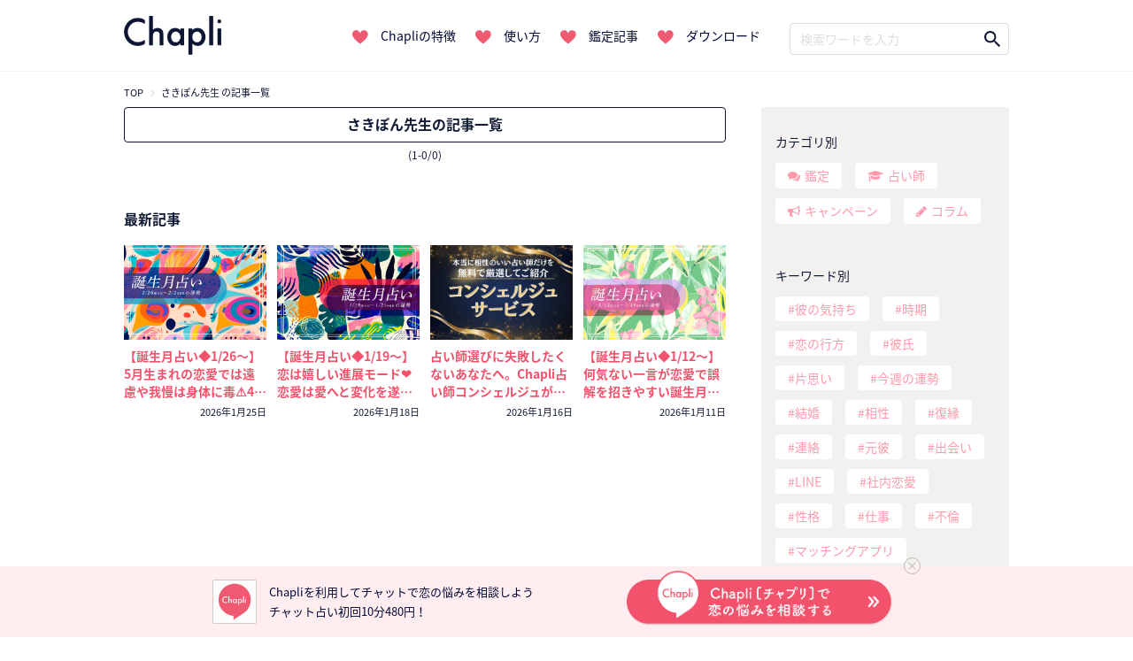

--- FILE ---
content_type: text/css
request_url: https://chapli.me/wp-content/themes/Chapli-wp/style2.css?ver=20260128
body_size: 10448
content:
@charset "UTF-8";
/*
Template:freedom_zero
Theme Name:Chapli
*/
/*--------------------------------------------------------------
# assets読み込み
--------------------------------------------------------------*/
/*! normalize.css v3.0.2 | MIT License | git.io/normalize */

.img-responsive {
  display: block;
  max-width: 100%;
  height: auto;
}

.img-circle {
  border-radius: 50%;
}

[role="button"] {
  cursor: pointer;
}

h4, .h4,
h5, .h5,
h6, .h6 {
  margin-top: 11.5px;
  margin-bottom: 11.5px;
}

h4, .h4 {
  font-size: 18px;
}

h5, .h5 {
  font-size: 14px;
}

h6, .h6 {
  font-size: 12px;
}

small,
.small {
  font-size: 85%;
}

.text-center {
  text-align: center;
}

.page-header {
  padding-bottom: 10.5px;
  margin: 23px 0 23px;
  border-bottom: 1px solid #ddd;
}

caption {
  padding-top: 8px;
  padding-bottom: 8px;
  color: #dad0cd;
  text-align: left;
}

.breadcrumb_container {
	white-space: nowrap;
	overflow-x: auto;
	-webkit-overflow-scrolling: touch;
}

.breadcrumb {
	display: flex;
    align-items: center;
	margin-top: 7px;
	font-size: 11px;
	height: 33px;
}
.breadcrumb > li {
	position: relative;
	display: inline-block;
	color: #0c1531;
}

.breadcrumb > li > a {
	color: #0c1531;
}

.breadcrumb > li + li {
	padding-left: 20px;
}
.breadcrumb > li + li:before {
	position: absolute;
	left: 8px;
	top: -4px;
	display: inline-block;
	content: "\f105";
	font-family: "FontAwesome";
	font-size: 15px;
	color: #dfdcda;
}
.breadcrumb > .active {
  color: #dad0cd;
}

@media (max-width: 1040px) {
	.breadcrumb {
		margin-top: 0;
		padding: 0 16px;
	}
}

/*--------------------------------------------------------------
## header.php
--------------------------------------------------------------*/
.site__main, .site__sub {
  background: #FFF;
  padding: 0;
  margin-bottom: 30px;
  border-radius: 4px;
}
/*--------------------------------------------------------------
## index.php
--------------------------------------------------------------*/
.bg-thumbnail a {
	display: block;
	width: 100%;
	height: 100%;
}

li.carousel_posts {
	opacity: 0;
}

.slick-initialized li.carousel_posts {
	opacity: 1.0;
}

@media screen and (max-width: 1040px) {
	.top_posts {
		width: 100%;
	}

	.top_posts .top10 {
		width: 100%;
	}

	.top_posts .others {
		display: none;
	}

	.top_posts .top10 ul {
		margin: 0;
		font-size: 0;
	}

	.top_posts .top10 ul .slick-list {
		height: 250px;
	}

	.top10 ul.top10_dots {
		width: 100%;
		margin-top: 14px;
		font-size: 0;
		text-align: center;
	}
	.top10 .top10_dots li {
		display: inline-block;
	}
	.top10 .top10_dots li + li {
		margin-left: 10px;
	}

	.top10 .top10_dots li button {
		width: 10px;
		height: 10px;
		background-color: #ffffff;
		border: solid 1px #beb8b2;
		border-radius: 50%;
		font-size: 0;
	}
	.top10 .top10_dots li.slick-active button {
		background-color:#beb8b2;
	}
	.top10 .top10_dots li button:focus {
		outline: none;
	}

	.top_posts .top10 ul li.carousel_posts:focus {
		outline: none;
	}
	.top_posts .top10 ul li.carousel_posts {
		display: inline-block;
		position: relative;
		width: 100%;
		height: 250px;
		vertical-align: top;
	}

	.top_posts .top10 ul li.carousel_posts .top_thumbnail {
		width: 100%;
		height: 250px;
	}

	.top_posts .top10 ul li.carousel_posts .top_thumbnail a {
		background: linear-gradient( to bottom, rgba(225,87,109,0) 50%,#e1576d 95%);
	}
	.top_posts .top10 ul li.carousel_posts h2 {
		position: absolute;
		padding: 16px;
		bottom: 0;
		width: 100%;
		line-height: 1.3;
		font-size: 20px;
	}
	
	.top_posts .top10 ul li.carousel_posts h2 a {
		display: -webkit-box;
		-webkit-box-orient: vertical;
		-webkit-line-clamp: 2;
		overflow: hidden;
		color: #FFFFFF;
	}

	.top_posts .top10 ul li.carousel_posts p {
		display: none;
	}

	.top_posts .top10 ul li.carousel_posts span {
		display: block;
		text-align: left;
		font-size: 14px;
		line-height: 1.5;
		position: absolute;
		bottom: 73px;
		color: #FFFFFF;
		left: 16px;
	}
}
@media screen and (min-width: 1041px) {
.articlelist {
	width: 100%;
	height: 60px;
	line-height: 60px;
	margin: 0;
	font-size: 16px;
	font-weight: bold;
}

.blog .breadcrumb_container {
	position: absolute;
	left:0;
	right:0;
}

.top_posts {
	display: flex;
	justify-content: center;
	align-items: center;
	width: 100%;
	max-height: 500px;
	background: linear-gradient( to bottom, rgba(242,241,239,0),#f2f1ef 380px), url(assets/images/bg_01.jpg) top left / cover; height: 792px;
}

.top_posts .top10,.others {
	height: 418px;
	padding: 16px;
	background: #FFFFFF;
	border-radius: 4px;
}

.top_posts .top10 + .others {
	margin-left: 40px;
}

.top_posts .top10 {
	width: 680px;
	padding-right: 0;
}

.top_posts .top10 ul {
	margin: 0;
	font-size: 0;
}

.top_posts .top10 ul .slick-list {
	height: 396px;
}

.top10 ul.top10_dots {
	width: 82px;
	position: absolute;
	bottom: 0;
	left: 0;
	right: 0;
	margin: 16px auto;
	font-size: 0;
}
.top10 .top10_dots li {
	display: inline-block;
}
.top10 .top10_dots li + li {
	margin-left: 9px;
}

.top10 .top10_dots li:nth-child(2n) {
	display: none;
}

.top10 .top10_dots li button {
	width: 9px;
	height: 9px;
	background-color: #ffffff;
	border: solid 1px #beb8b2;
	border-radius: 50%;
	font-size: 0;
}
.top10 .top10_dots li.slick-active button {
	background-color:#beb8b2;
}
.top10 .top10_dots li button:focus {
	outline: none;
}

.top_posts .top10 ul li.carousel_posts:focus {
	outline: none;
}
.top_posts .top10 ul li.carousel_posts {
	display: inline-block;
	width: 315px;
	height: 396px;
	margin-right: 18px;
	vertical-align: top;
}

.top_posts .top10 ul li.carousel_posts .top_thumbnail {
	width: 100%;
	height: 210px;
}

.top_posts .top10 ul li.carousel_posts h2 {
	height: 46px;
	margin-top: 14px;
	font-size: 20px;
	line-height: 26px;
    vertical-align: top;
}

.top_posts .top10 ul li.carousel_posts h2 a {
	display: -webkit-box;
	-webkit-box-orient: vertical;
	-webkit-line-clamp: 2;
	overflow: hidden;
}

.top_posts .top10 ul li.carousel_posts p {
	overflow: hidden;
	height: 42px;
	margin: 10px 0 8px;
	    padding: 0;
	font-size: 14px;
	line-height: 1.5;
}

.top_posts .top10 ul li.carousel_posts span {
	display: block;
	width: 100%;
	text-align: right;
	font-size: 14px;
	line-height: 1.5;
}

.top_posts .others {
	width: 280px;
	position: relative;
	padding: 0 16px;
}
	
.top_posts .others div.articlelist {
	height: 50px;
	line-height: 50px;
}
.top_posts .others ul {
	height: 318px;
	margin: 0;
	font-size: 0;
}

.top_posts .others ul li {
	display: inline-block;
	position: relative;
	width: 100%;
	height: 70px;
}

.top_posts .others ul li .top_thumbnail {
	float: left;
	width: 70px;
	height: 70px;
	margin-right: 12px;
}

.top_posts .others ul li h2 {
	float: left;
	width: calc(100% - 84px);
	margin-bottom: 9px;
	line-height: 1.4;
	font-size: 13px;
	font-weight: normal;
}

.top_posts .others ul li h2 a {
	display: -webkit-box;
    -webkit-box-orient: vertical;
    -webkit-line-clamp: 3;
    overflow: hidden;
}

.top_posts .others ul li p {
	display: none;
}
.top_posts .others ul li span {
	display: block;
	position: absolute;
	right: 0;
	bottom: 0;
	font-size: 10px;
}

.top_posts .others ul li + li {
	margin-top: 12px;
}

.top_posts .others a.see_more {
	line-height: 1.0;
	position: absolute;
	right: 16px;
	bottom: 20px;
}

.top_posts .others a.see_more:after {
	content: "\f105";
	font-family: "FontAwesome";
}
}
/*--------------------------------------------------------------
## page.php, archive
--------------------------------------------------------------*/
.page .section__header, .archive .section__header , .search .page-header {
  text-align: center;
  margin-bottom: 35px;
}
.search .page-header {
  margin-top: 0;
}
.page .section__header h1, .archive .section__header h1 , .search .page-header h1 {
	width: 100%;
	height: 40px;
	margin: 0;
	border-radius: 4px;
	border: solid 1px #0c1531;
	line-height: 37px;
	font-size: 16px;
}
.page .section__header span, .archive .section__header span, .search .page-header span {
	display: block;
	margin-top: 8px;
	font-size: 12px;
	line-height: 1.1;
	font-weight: normal;
}

ul.postlist_pages {
	margin: 40px auto 0;
	text-align: center;
}

ul.postlist_pages li {
	display: inline-block;
	text-align: center;
}
ul.postlist_pages li a, span.current {
	display: inline-block;
	width: 30px;
	height: 38px;
	line-height: 35px;
	border-radius: 4px;
	background-color: #ffffff;
	border: solid 1px #121b36;
	text-decoration: none;
	color: #202847;
}
	ul.postlist_pages li a:hover {
	background-color: #121b36;
	color: #FFFFFF;
}

ul.postlist_pages li span.current {
	background-color: #121b36;
	color: #FFFFFF;
}

ul.postlist_pages li + li {
	margin-left: 8px;
}

ul.postlist_teller {
	font-size: 0;
}

ul.postlist_teller > li {
	width: 100%;
	padding: 0 0 20px; 
	border-bottom: 1px solid #f2f1ef;
}

ul.postlist_teller > li + li {
	margin-top: 20px;
}

ul.postlist_teller > li:first-child {
	border-top: none;
}

ul.postlist_teller > li .list_teller_icon {
	display: inline-block;
	height: 100px;
	width: 100px;
	margin-right: 16px;
	border-radius: 50px;
}


ul.postlist_teller > li .list_teller_info {
	display: inline-block;
	width: calc( 100% - 116px ); 
	vertical-align: top;
}

ul.postlist_teller li .list_teller_info h2 {
	font-size: 18px;
}

ul.postlist_teller > li .list_teller_info p {
	line-height: 1.3;
	font-size: 14px;
	color: #0c1531;
	margin: 4px 0 8px
}

ul.divination {
	font-size: 0;
	margin-bottom: 6px;
}

ul.divination li {
	display: inline-block;
	height: 20px;
	border: solid 0.5px #f09eab;
	border-radius: 4px;
	margin: 0 4px 4px 0;
	font-size: 12px;
}

ul.divination li a {
	display: block;
	width: 100%;
	height: 100%;
	padding: 0 9px;
	line-height: 18px;
	color: #f09eab;
}

ul.list_counsellors_tag {
	font-size: 0;
	width: calc( 100% - 116px );
	margin: 0 0 0 auto;
}

ul.list_counsellors_tag > li {
	display: inline-block;
	width: calc( (100% - 12px) /3 );
	height: 24px;
	border-radius: 4px;
	background-color: #f09eab;
	line-height: 24px;
	vertical-align: middle;
	text-align: center;
	font-size: 12px;
	color: #ffffff;
}

ul.list_counsellors_tag > li + li {
	margin-left: 6px;
}


@media screen and (max-width: 1040px) {
	.page .section__header, .archive .section__header , .search .page-header {
	  text-align: center;
	  margin: 0 0 20px;
	}
	ul.postlist_pages {
		margin: 28px auto 43px;
	}
	ul.postlist_teller > li .list_teller_icon {
		margin-bottom: 18px;
	}
	ul.list_counsellors_tag {
		width: 100%;
	}
	ul.list_counsellors_tag > li {
		width: calc( (100% - 16px) /3 );
	}
	ul.list_counsellors_tag > li + li {
		margin-left: 8px;
	}
}

/*NEWSアーカイブ*/
.news_archive #main {
	margin-bottom: 0;
}
.archive .news_archive .section__header {
	margin-bottom: 0;
}
.archive .news_archive .section__header h1 {
	background-color: #dfdcda;
	border: none;
    font-family: "futura-pt";
    font-weight: normal;
    font-size: 20px;
	line-height: 40px;
}
.news_archive ul.news_list {
	padding: 0;
}
.news_archive ul.postlist_pages {
	margin: 0;
	padding: 20px;
	border-top: solid 1px #f1f0ef;
}

@media screen and (max-width: 1040px) {
.news_archive ul.postlist_pages {
	padding: 33.5px 0 0;
}
}

/*--------------------------------------------------------------
## page-onecolumn.php
--------------------------------------------------------------*/
.page-template-page-onecolumn #page {
	background: #f2f1ef;
}

.page-template-page-onecolumn #primary {
	float: none;
	width: 1000px;
	margin: 0 auto 61px;
	padding: 32px 60px 60px;
	border-radius: 4px;
	background: #FFFFFF;
}

.page-template-page-onecolumn #primary h1.entry__title {
	font-size: 20px;
	text-align: center;
	margin-bottom: 32px;
}
.page-template-page-onecolumn #primary .entry__content {
	color: #131b37;
	line-height: 24px;
}

span.tos_section {
	display: block;
	margin-bottom: 11px;
	font-weight: bold;
}

div + span.tos_section {
	margin-top: 32px;
}

@media screen and (max-width: 1040px) {
	.page-template-page-onecolumn #primary {
		width: calc( 100% - 32px );
		margin: 0 auto 16px;
		padding: 30px 20px;
	}
	
}

/*--------------------------------------------------------------
## column parts
--------------------------------------------------------------*/
li.list_item {
	display: inline-block;
	margin: 0 12px 11px 0;
	border-radius: 4px;
	background-color: #ffffff;
}
li.list_item a {
	display: block;
	width: 100%;
	height: 100%;
	padding: 0 14px;
	line-height: 28px;
	color: #ff9aab;
}
ul.post_type_list li.list_item a:before {
	font-family: "FontAwesome";
	margin-right: 5px;
}
li.list_item a.session:before {
	content: "\f086";
}
li.list_item a.fortune_tellers:before {
	content: "\f19d";
}
li.list_item a.campaign:before {
	content: "\f0a1";
}
li.list_item a.column:before {
	content: "\f040";
}

ul.pop_tags li.list_item a:before {
	content: "#";
}
.tag_page li.list_item {
	background-color: #ff9aab;
}
.tag_page li.list_item a {
	color: #ffffff;
}
@media screen and (min-width: 1041px) {
	#primary {
		float: left;
		width: 	680px;
		padding-bottom: 57px;
	}
	.blog #primary {
		margin-top: 16px;
	}
	.blog #secondary {
		margin-top: 40px;
	}
	.single #primary {

	}
	
	.entry__content {
		color: #0c1531;
	}
	
	#primary.archive_content {
		padding-bottom: 80px;
	}
	#secondary {
		float: left;
		width: 280px;
		margin: 0 0 60px 40px;
		padding: 32px 16px;
		background: #f2f1ef;
	}
	
	#primary ul.postlist_large {
	margin: 0;
	font-size: 0;
}

	ul.postlist_large li {
		position: relative;
		width: 100%;
		height: 110px;
	}

	ul.postlist_large li .top_thumbnail {
		float: left;
		width: 165px;
		height: 110px;
		margin-right: 13px;
	}

	ul.postlist_large li h2 {
		float: left;
		width: calc(100% - 178px);
		line-height: 1.4;
		margin-bottom: 6px;
		font-size: 18px;
		font-weight: bold;
	}

	ul.postlist_large li p {
		display: -webkit-box;
		-webkit-box-orient: vertical;
		-webkit-line-clamp: 2;
		overflow: hidden;
		float: left;
		width: calc(100% - 178px);
		line-height: 1.4;
		font-size: 13px;
	}
	ul.postlist_large li span {
		display: block;
		position: absolute;
		right: 0;
		bottom: 0;
		line-height: 1;
		font-size: 14px;
		color: #202847;
	}

	ul.postlist_large li + li {
		margin-top: 24px;
	}
	
	#primary ul.postlist_wide {
	margin: 0;
	font-size: 0;
}

	ul.postlist_wide li {
		position: relative;
		width: 100%;
		height: 110px;
	}

	ul.postlist_wide li .top_thumbnail {
		float: left;
		width: 165px;
		height: 110px;
		margin-right: 13px;
	}

	ul.postlist_wide li h2 {
		float: left;
		width: calc(100% - 178px);
		line-height: 1.44;
		margin-bottom: 4px;
		font-size: 18px;
		font-weight: bold;
	}

	ul.postlist_wide li p {
		display: -webkit-box;
		-webkit-box-orient: vertical;
		-webkit-line-clamp: 2;
		overflow: hidden;
		float: left;
		width: calc(100% - 178px);
		font-size: 13px;
		line-height: 1.4;
	}
	ul.postlist_wide li span {
		display: block;
		position: absolute;
		right: 0;
		bottom: 0;
		line-height: 1;
		font-size: 14px;
		color: #202847;
	}

	ul.postlist_wide li + li {
		margin-top: 24px;
	}
	
	ul.postlist_square {
		font-size: 0;
	}
	
	ul.postlist_square li {
		display: inline-block;
		position: relative;
		width: calc((100% - 36px ) / 4);
		height: 198px;
		vertical-align: top;
	}
	
	ul.postlist_square li + li {
		margin-left: 12px;
	}
	
	ul.postlist_square li .top_thumbnail {
		width: 100%;
		height: 107px;
	}
	
	ul.postlist_square li h2 {
		display: -webkit-box;
		-webkit-box-orient: vertical;
		-webkit-line-clamp: 3;
		overflow: hidden;
		margin-top: 8px;
		line-height: 1.43;
		font-size: 14px;
		color: #f3526c;
	}
	
	ul.postlist_square li p {
		display: none;
	}
	
	ul.postlist_square li span {
		display: block;
		position: absolute;
		bottom: 0;
		right: 0;
		font-size: 11px;
	}
	
	#primary .article_see_more {
		width: 400px;
		height: 50px;
		border-radius: 25px; 
		background-color: #f3526c;
		box-shadow: 1.5px 2.6px 0 0 #ce354e;
		margin: 35px auto 10px;
		text-align: center;
	}
	#primary .article_see_more a {
		display: block;
		border-radius: 25px;
		line-height: 50px;
		font-size: 16px;
		color: #fcfcfc;
	}
	
	div.widget-title {
		margin: 0;
		font-size: 14px;
		font-weight: normal;
		margin-bottom: 16px;
		line-height: 1.1;
	}
	
	.widget {
		margin-bottom: 40px;
	}
}
	ul.osusume_teller_widget {
		font-size: 0;
		margin-bottom: 20px;
	}
	
	ul.osusume_teller_widget > li + li {
		margin-top: 12px;
	}
	.osusume_teller_mobile_widget ul.osusume_teller_widget > li + li {
		margin-top: 14px;
	}
	ul.osusume_teller_widget > li > a {
		display: inline-block;
		width: 72px;
		height: 72px;
		margin-right: 10px;
		vertical-align: top;
	}
	.osusume_teller_mobile_widget ul.osusume_teller_widget > li > a {
		width: 90px;
		height: 90px;
		margin-right: 12px;
	}

	ul.osusume_teller_widget li .list_teller_icon {
		display: inline-block;
		width: 72px;
		height: 72px;
		border-radius:36px;
		border: solid 1px #e9e7e5;
	}

	.osusume_teller_mobile_widget ul.osusume_teller_widget li .list_teller_icon {
		width: 90px;
		height: 90px;
		border-radius:45px;
		margin-right: 12px;
	}

	ul.osusume_teller_widget li .list_teller_info {
		display: inline-block;
		width: calc(100% - 82px);
	}
	.osusume_teller_mobile_widget ul.osusume_teller_widget li .list_teller_info {
		width: calc(100% - 102px);
	}
	ul.osusume_teller_widget li .list_teller_info h2 {
		font-size: 14px;
		margin-bottom: 7px;
	}
	.osusume_teller_mobile_widget ul.osusume_teller_widget li .list_teller_info h2 {
		font-size: 16px;
		margin-bottom: 12px;
	}
	ul.osusume_teller_widget li .list_teller_info p {
		display: none;
	}
	ul.osusume_teller_widget li .list_counsellors_tag {
		display: none;
	}
	.osusume_teller_mobile_widget ul.divination li {
		margin: 0 8px 8px 0;
	}
	a.widget_seemore {
		display: block;
		text-align: right;
		font-size: 12px;
		vertical-align: middle;
		line-height: 12px;

	}
	a.widget_seemore:after {
		content: "\f105";
		font-family: "FontAwesome";
		margin-left: 5px;
		font-size: 18px;
		vertical-align: middle;
		line-height: 11px;
	}

	.osusume_teller_mobile_widget {
		margin: -45px -20px;
		padding: 28px 16px;
		background: #FFFFFF;
}
@media screen and (max-width: 1040px) {
	a.widget_seemore {
		line-height: 50px;
		font-size: 16px;
		font-weight: 500;
		color: #fcfcfc;
		width: 250px;
		height: 50px;
		border-radius: 25px;
		background-color: #f3526c;
		box-shadow: 1.5px 2.6px 0 0 #ce354e;
		margin: 24px auto 7px;
		text-align: center;
	}
	a.widget_seemore:after {
		content: "";
	}
}
/*--------------------------------------------------------------
## 占い師詳細ページ
--------------------------------------------------------------*/
.teller_caption {
	margin-top: -20px;
	position: relative;
	padding: 32px 16px;
	background: #ffedf0;
	text-align: center;
}

.teller_caption_wrapper {
	padding: 40px 32px;
	background: #ffffff;
	border-radius: 4px;
	text-align: left;
}
.teller_caption_wrapper:before {
	display: flex;
	justify-content: center;
	align-items: center;
	position: absolute;
	width: 41px;
	height: 41px;
	margin: 0 auto;
	top: 13px;
	left: 0;
	right: 0;
	font-family: "FontAwesome";
	content: "\f2b7";
	font-size: 20px;
	color: #FFFFFF;
	background: #ff9aab;
	border-radius: 20.5px;
}

.teller_caption h2 {
	font-size: 14px;
	color: #131b37;
	text-align: center;
}
.teller_caption h2 + p {
	margin-bottom: 21px;
}
.teller_caption p {
	display: inline;
	font-size: 13px;
	color: #131b37;
	line-height: 24px;
	border-bottom: 1px solid #ffe6eb;
}
.teller_caption p:after {
	display: block;
	content: "";
	width: 100%;
	height: 16px;
}

.teller_caption p.link {
	display: block;
	position: relative;
	padding-left: 18px;
	border: none;
	margin-bottom: 4px;
	line-height: 1.5;
}
.teller_caption p.link:after {
	display: none;
}
.teller_caption p.link:before {
	display: inline-block;
	position: absolute;
	top: 6px;
	left: 0;
	vertical-align: middle;
	content: "";
	width: 7px;
	height: 7px;
	border-radius: 50%;
	margin-right: 7px;
	background: #ff9aab;
}
#primary .teller_caption .article_see_more {
	display: inline-block;
	position: relative;
	width: 100%;
    max-width: 375px;
	margin: 29px auto 8px;
}

.single-fortune_tellers .article_see_more {
	width: 100%;
	max-width: 375px;
}

.PC_DL_buttons {
	margin-top: 30px;
}

.PC_DL_buttons h2 {
	font-size: 16px;
	line-height: 2;
	color: #f3526c;
}

.PC_DL_buttons ul li {
	display: inline-block;
}
.PC_DL_buttons ul li + li {
	margin-left: 10px;
}
.PC_DL_buttons ul li img {
	width: 212px;
}

.teller_caption .article_see_more a {
	padding: 0 32px 0 50px;
	display: flex;
	line-height: 18px;
	height: 50px;
	align-items: center;
	justify-content: center;
}

.teller_caption .article_see_more a:before {
	display: block;
	position: absolute;
	top: -16px;
	left: 10px;
	content: "";
	width: 45px;
	height: 50px;
	background: url(assets/images/btn-icon-chapli.png) center center / cover no-repeat;
}

.ft_thanks {
	padding: 24px 16px 30px;
	background: #ffdadf;
}

.ft_thanks > h2 {
	font-size: 14px;
	text-align: center;
}

.ft_thanks > span {
	display: inline-block;
	width: 100%;
	font-size: 12px;
	text-align: center;
}

.thanks_wrapper {
	transition: 0.5s;
	overflow: hidden;
	padding-top: 32px;
	position: relative;
}

.round_white_wrapper {
	position: relative;
	padding: 25px 14px 20px;
	background: #ffffff;
	border-radius: 4px;
}

.round_white_wrapper + .round_white_wrapper {
	margin-top: 28px;
}

.round_white_wrapper::before {
	position: absolute;
	top: -20px;
	left: 0;
    right: 0;
    margin: 0 auto;
	display: block;
	width: 40px;
	height: 40px;
	border: 1px solid #ff9aab;
	border-radius: 20px;
 	background: #ffffff;
	content: "\f004";
	font-family: "FontAwesome";
	font-size: 20px;
	color: #ff9aab;
	text-align: center;
	line-height: 40px;
}

.thanks_see_more {
	position: absolute;
	margin: 0 auto;
	left: 0;
	right: 0;
	bottom: 0;
	height: 72px;
	background: -webkit-linear-gradient(rgba(255,218,223,0) 10px, rgba(255,218,223,1) 40px, rgba(255,218,223,1) 100%);
	background: -o-linear-gradient(rgba(255,218,223,0) 10px, rgba(255,218,223,1) 40px, rgba(255,218,223,1) 100%);
	background: linear-gradient(rgba(255,218,223,0) 10px, rgba(255,218,223,1) 40px, rgba(255,218,223,1) 100%);
	z-index: 10;
	text-align: center;
}

.thanks_see_more a {
	position: absolute;
	margin: 0 auto;
	left: 0;
	right: 0;
	bottom: 0;
	display: inline-block;
	padding: 0 26px;
	width: 135px;
	height: 32px;
	font-size: 13px;
	border: 1px solid #f3526c;
	border-radius: 16px;
	line-height: 28px;
	cursor: pointer;
	cursor: hand;
}


@media screen and (min-width: 1041px) {
	#primary .teller_caption .article_see_more {
		display: none;
	}
}

@media screen and (max-width: 1040px) {
	.teller_caption {
		margin: 0 -16px 25px;
	}
	.PC_DL_buttons {
		display: none;
	}
	.ft_thanks {
		margin: -25px -16px 33px;
		padding: 26px 16px 40px;
	}
	.ft_thanks > span {
		margin-top: 12px;
		padding: 0 30px;
		text-align: left;
	}
	.round_white_wrapper .sb-type-ln-flat {
		padding-left: 2px;
	}
}

@media screen and (max-width: 1040px) {
	#primary {
		width: 	100%;
		padding: 16px;
	}
	#secondary {
		width: 100%;
		padding: 32px 20px;
		background: #f2f1ef;
	}
	.articlelist {
		margin: 13px 0;
		line-height: 1.0;
		font-size: 16px;
		font-weight: bold;
	}
	#primary ul.postlist_large {
	margin: 0;
	font-size: 0;
}	
	#primary.archive_content, .search #primary {
	padding: 0 16px 60px 16px;
	}
	#primary.single {
		padding-bottom: 55px;
	}
	.single-fortune_tellers #primary {
		padding-top: 0;
	}

	ul.postlist_large li {
		vertical-align: top;
		display: inline-block;
		position: relative;
		width: calc( ( 100% - 13px ) / 2 ) ;
		height: 168px;
		margin-bottom: 34px;
	}
	
	ul.postlist_large li:nth-child(2n) {
		margin-left: 13px;
	}

	ul.postlist_large li .top_thumbnail {
		width: 100%;
		height: 100px;
		margin-bottom: 8px;
	}

	ul.postlist_large li h2 {
		width: 100%;
		height: 60px;
		line-height: 1.31;
		font-size: 16px;
		font-weight: bold;
	}
	ul.postlist_large li h2 a {
		display: -webkit-box;
		-webkit-box-orient: vertical;
		-webkit-line-clamp: 3;
		overflow: hidden;
	}

	ul.postlist_large li p {
		display: none;
	}
	ul.postlist_large li span {
		display: block;
		position: absolute;
		right: 5px;
		bottom: -23px;
		font-size: 11px;
		color: #202847;
	}
	#primary ul.postlist_wide {
	margin: 0;
	font-size: 0;
}

	ul.postlist_wide li {
		display: inline-block;
		position: relative;
		width: 100% ;
		height: 80px;
		margin-bottom: 12px;
	}

	ul.postlist_wide li .top_thumbnail {
		float: left;
		width: 120px;
		height: 100%;
		margin-right: 12.5px;
	}

	ul.postlist_wide li h2 {
		display: -webkit-box;
		-webkit-box-orient: vertical;
		-webkit-line-clamp: 3;
		margin: 0;
		overflow: hidden;
		height: 60px;
		line-height: 1.43;
		font-size: 14px;
		font-weight: bold;
	}

	ul.postlist_wide li p {
		display: none;
	}
	ul.postlist_wide li span {
		display: block;
		position: absolute;
		right: 0;
		bottom: 0;
		font-size: 11px;
		color: #202847;
	}
	
	ul.postlist_square {
		font-size: 0;
	}
	
	ul.postlist_square li {
		display: inline-block;
		position: relative;
		width: calc((100% - 13px ) / 2);
		height: 185px;
		margin-bottom: 15px;
		vertical-align: top;
	}
	
	ul.postlist_square li:nth-child(2n) {
		margin-left: 13px;
	}
	
	ul.postlist_square li .top_thumbnail {
		width: 100%;
		height: 100px;
	}
	
	ul.postlist_square li h2 {
		margin-top: 8px;
		line-height: 1.36;
		font-size: 14px;
		color: #f3526c;
	}
	
	ul.postlist_square li h2 a {
		display: -webkit-box;
		-webkit-box-orient: vertical;
		-webkit-line-clamp: 3;
		overflow: hidden;
	}
	ul.postlist_square li p {
		display: none;
	}
	
	ul.postlist_square li span {
		display: block;
		position: absolute;
		bottom: 0;
		right: 0;
		font-size: 11px;
	}
	
	.article_see_more + .articlelist {
		margin-top: 42.5px;
	}
	div.widget-title {
		margin: 0 0 15px;
		line-height: 1.0;
		font-size: 16px;
		font-weight: normal;
	}
	.widget {
		margin-bottom: 24px;
	}
	li.list_item {
		display: inline-block;
		margin: 0 12px 12px 0;
		border-radius: 4px;
		background-color: #ffffff;
	}
	li.list_item a {
		display: block;
		width: 100%;
		height: 100%;
		padding: 0 14px;
		line-height: 32px;
		color: #ff9aab;
		font-size: 14px;
	}
	ul.post_type_list li.list_item a:before {
		font-family: "FontAwesome";
		margin-right: 5px;
	}
	li.list_item a.session:before {
		content: "\f086";
	}
	li.list_item a.fortune_tellers:before {
		content: "\f19d";
	}
	li.list_item a.campaign:before {
		content: "\f0a1";
	}
	li.list_item a.column:before {
		content: "\f040";
	}
	ul.pop_tags li.list_item a:before {
		content: "#";
	}
}

/*--------------------------------------------------------------
## single.php
--------------------------------------------------------------*/
.single {
  /*--------------------------------
  kanren.php
  ---------------------------------*/
  /*--------------------------------
  prev-next.php
  ---------------------------------*/
}
.single .eye_catch {
	width: 100%;
	height: 250px;
	margin-bottom: 18px;
}

#post_info {
	position: relative;
	width: 100%;
	height: 30px;
}

span.post_type_label {
	display: inline-block;
	height: 30px;
	padding: 0 10px;
	border-radius: 4px;
	background-color: #ffbcc7;
}

span.post_type_label a {
	display: block;
	width: 100%;
	height: 100%;
	font-size: 13px;
	color: #FFFFFF;
	vertical-align: middle;
    line-height: 30px;
}

span.post_type_label a:before {
	font-family: "FontAwesome";
    margin-right: 5px;
}
span.post_type_label.session a:before {
	content: "\f086";
}

span.publish_date {
	position: absolute;
	right: 0;
	line-height: 30px;
}

.single .entry__header .entry__title {
	font-size: 22px;
	font-weight: bold;
	margin: 21px 0 15px;
}

ul.tax_label {
	font-size: 0;
}

ul.tax_label li {
	display: inline-block;
	height: 25px;
	padding: 0 10px;
	font-size: 12px;
	border: solid 0.5px #ffbcc7;
	border-radius: 4px;
	margin: 0 8px 8px 0;
}

ul.tax_label li a {
	display: block;
	width: 100%;
	height: 25px;
	line-height: 23px;
	vertical-align: middle;
	color: #ff9aab;
}

ul.tax_label li a:before {
	content: "\f02b";
	font-family: "FontAwesome";
	margin-right: 6px;
}

.teller_profile {
	display: flex;
	justify-content: center;
	align-items: center;
	flex-wrap: wrap;
	margin-bottom: 20px;
	background-image: url("assets/images/profilebg.png");
	background-size:cover;
	width:100%;
	padding: 12px;
}

.teller_profile > a > img {
	width: 170px;
	height: 170px;
	border: solid 1px #e9e7e5;
	border-radius: 85px;
	margin-right: 56px;
}

.teller_profile .bio {
	text-align: center;
	max-width: calc(100% - 400px);
}
.teller_profile .bio h2, .teller_profile .bio h1 {
	margin-bottom: 16px;
	font-size: 18px;
}
.teller_profile .bio p {
	margin-bottom: 17px;
	color: #0c1531;
}

.single .entry__content > h2 {
	position: relative;
	font-size: 18px;
	padding-left: 18px;
	margin: 28px 0;
	vertical-align: middle;
	line-height: 26px;
}
.single .entry__content > h2:before {
	position: absolute;
	left: 0;
	display: inline-block;
	content: "";
	width: 6px;
	height: 100%;
	border-radius: 3px;
	background: #0c1531;
}

.single .entry__content h2.session_end {
	margin-bottom: 100px;
	padding-left: 26px;
}
.single .entry__content h2.session_end:before {
	content: "\f086";
	font-family: "FontAwesome";
	color: #ffbcc7;
	background: none;
}
.single .entry__content h2.session_end:after{
	display: block;
    position: absolute;
	top: 36px;
    left: 0;
    content: "";
    background: url(assets/images/session_end.png) center center / 210px no-repeat;
    width: 100%;
    height: 86px;
}

.single .entry__content h2.thanks {
	margin-bottom: 65px;
	padding-left: 26px;
}
.single .entry__content h2.thanks:before {
	content: "\f004";
	font-family: "FontAwesome";
	color: #ffbcc7;
	background: none;
}
.single .entry__content h2.thanks:after {
	display: block;
    position: absolute;
	top: 36px;
    left: 0;
    content: "";
    background: url(assets/images/thanks.png) center center / 320px no-repeat;
    width: 100%;
    height: 50px;
}

.single .entry__content h2.thanks + .sb-margin .sb-type-ln-flat:first-child .sb-speech-bubble:before, .round_white_wrapper .sb-type-ln-flat:first-child .sb-speech-bubble:before {
	position: absolute;
	top: -13px;
	left: -4px;
	transform: rotate(-15deg);
	content: "thanks!";
	font-weight: bold;
	color: #121b36;
}

.single .entry__content h2.message {
	margin-bottom: 25px;
	padding-left: 26px;
}

.single .entry__content h2.message:before {
	content: "\f0e0";
	font-family: "FontAwesome";
	color: #FFBCC7;
	background: none;
}

.message-box {
	background: #FFFFCC;
	border: 4px double #F7CED5;
	box-shadow: 0 0 0 10px #FFFFCC;
	padding: 20px;
}

.message-img {
	display: flex;
	justify-content: center;
	font-weight: bold;
}

.message-img img {
	padding: 0 20px 20px 0;
}

p.privacy {
	margin-top: 24px;
	font-size: 12px;
	text-align: right;
	line-height: 1.3;
}
p.point_border{
  padding-left: 1.5em;
  border-left: 1px solid #233870;
  margin-left: 1em;
}

.single .entry__content h2 small {
  color: #fff;
}
.single .entry__content > h3 {
	position: relative;
	font-size: 16px;
	padding-left: 12px;
	margin: 28px 0;
	vertical-align: middle;
}

.single .entry__content > h3:before {
	position: absolute;
	left: 0;
	display: inline-block;
	content: "";
	width: 4px;
	height: 100%;
	border-radius: 2px;
	background: #0c1531;
}

.single .entry__content h4 {
  border-bottom: 2px solid #000936;
  padding-bottom: 10px;
  display: inline-block;
  margin: 20px 0;
}
.single .site__main img {
  max-width: 100%;
  height: auto;
}
.single .entry__meta .label {
	display:table-cell;
}
	
.single .form-submit input {
  display: inline-block;
  margin-bottom: 0;
  font-weight: normal;
  text-align: center;
  vertical-align: middle;
  touch-action: manipulation;
  cursor: pointer;
  background-image: none;
  border: 1px solid transparent;
  white-space: nowrap;
  padding: 10px 14px;
  font-size: 13px;
  line-height: 1.7;
  border-radius: 4px;
  -webkit-user-select: none;
  color: #fff;
  background-color: #000936;
  border-color: #000936;
}
.single .related__article {
  margin: 1.8em 0;
}
.single .related__article .inbox {
  padding-left: 25%;
}
.single .related__article p.ttl {
  margin: 0 0 0.1em;
  font-size: 1em;
  font-weight: bold;
}
.single .related__article .ttl:before {
  content: '関連記事';
  font-size: 0.7em;
  font-weight: bold;
  color: #fff;
  background: #000936;
  width: 5em;
  display: inline-block;
  padding: 0.2em;
  position: relative;
  top: -2px;
  text-align: center;
  margin-right: 0.5em;
  -webkit-border-radius: 2px;
  -moz-border-radius: 2px;
  border-radius: 2px;
}
.single .related__article .date {
  font-size: 0.8em;
}
.single .related__article .thum {
  width: 22%;
  float: left;
}
.single .related__article .thum img {
  width: 100%;
  margin-bottom: 0;
}
.single .related__article a {
  color: #333;
  background: #FFF;
  border: 1px solid #eee;
  box-shadow: 1px 1px 0 #efefef;
  text-decoration: none;
  display: block;
  padding: 0.9em;
}
.single .related__article a:hover {
  color: #fff;
  background: #56a764;
}
.single #prev_next {
  width: 100%;
  margin: 36px 0 24px;
  padding: 0;
  display: table;
}
.single #prev_next #prev, .single #prev_next #next {
  width: 50%;
  padding: 30px 10px 10px;
  display: table-cell;
  position: relative;
  text-decoration: none;
  background: #FFF;
}
.single #prev_next #prev p, .single #prev_next #next p {
  font-size: 90%;
  line-height: 1.5;
}
.single #prev_next #prev:hover, .single #prev_next #next:hover {
  background-color: rgba(238, 238, 238, 0.7);
}
.single #prev_next #prev {
  border-right: #ccc 1px solid;
}
.single #prev_next #prev_title, .single #prev_next #next_title {
  font-size: 90%;
  top: -1em;
  position: absolute;
  border: 1px #ccc solid;
  background: #fff;
  text-align: center;
  padding: 3px;
  color: #666;
}
.single #prev_next #next_title {
  right: 10px;
}
.single #prev_next #prev img, .single #prev_next #next img {
  margin: 0 auto;
}
.single #prev_next #prev_no, .single #prev_next #next_no {
  width: 50%;
  height: 140px;
  padding: 0 10px;
  display: table-cell;
}
.single #prev_next #prev_no {
  border-right: #ccc 1px solid;
}
.single #prev_next_home {
  margin: 0 auto;
  background-color: #fc94a6;
  border: solid 9px #fff;
  width: 75px;
  height: 75px;
  -moz-border-radius: 100px;
  -webkit-border-radius: 100px;
  border-radius: 100px;
  box-shadow: 0 0 0 3px #fc94a6;
  -webkit-box-shadow: 0 0 0 3px #fc94a6;
  -moz-box-shadow: 0 0 0 3px #fc94a6;
  text-align: center;
}
.single #prev_next_home:hover {
  background-color: #FCB2BF;
  box-shadow: 0 0 0 3px #FCB2BF;
  -webkit-box-shadow: 0 0 0 3px #FCB2BF;
  -moz-box-shadow: 0 0 0 3px #FCB2BF;
}
.single #prev_next_home i {
  color: #FFF;
  margin: 10px auto;
  font-size: 35px;
}
@media only screen and (max-width: 1040px) {
	.single .eye_catch {
		width: calc(100% + 32px);
	    margin: -16px;
		margin-bottom: 17px;
	}
	.teller_profile {
		width: calc(100% + 32px);
		margin: 0 -16px;
		padding: 20px 0;
	}
	.teller_profile > a > img{
		width: 100px;
		height: 100px;
		margin-right: 10px;
	}
	.teller_profile .bio{
		max-width: calc(100% - 150px);
		text-align: left;
	}
	.teller_profile .bio h2 {
		margin-bottom: 8px;
		font-size: 16px;
	}
	.teller_profile .bio p {
		margin-bottom: 8px;
		font-size: 13px;
		line-height: 1.5;
	}
	ul.divination {
		margin-bottom: 4px;
	}
}
@media only screen and (min-width: 768px) {
  .single #prev_next #prev, .single #prev_next #prev::before, .single #prev_next #prev::after, .single #prev_next #next, .single #prev_next #next::before, .single #prev_next #next::after {
    -webkit-box-sizing: border-box;
    -moz-box-sizing: border-box;
    box-sizing: border-box;
    -webkit-transition: all .3s;
    transition: all .3s;
  }
  .single #prev_next #prev_title, .single #prev_next #next_title {
    padding: 3px 10px;
  }
  .single #prev_next #next_title {
    right: 10px;
  }
  .single #prev_next #prev img {
    float: left;
    margin-right: 10px;
  }
  .single #prev_next #next img {
    float: right;
    margin-left: 10px;
  }
}

@media screen and (max-width: 767px) {
  .article__col .article__content__left {
    width: 100%;
  }
  .article__col .article__content__right {
    width: 100%;
    margin: 0;
    padding: 10px;
  }
}
/*--------------------------------------------------------------
# smartphone, tablet
--------------------------------------------------------------*/
@media screen and (max-width: 767px) {
  #primary h1.entry__title {
    font-size: 23px;
    word-wrap: break-word;
  }

  h3#reply-title {
    font-size: 23px;
  }

  h3.media-heading {
    font-size: 20px;
  }
}
/*--------------------------------------------------------------
# wordpress
--------------------------------------------------------------*/
/* Text meant only for screen readers. */
.screen-reader-text {
  clip: rect(1px, 1px, 1px, 1px);
  position: absolute !important;
  height: 1px;
  width: 1px;
  overflow: hidden;
}

.screen-reader-text:focus {
  background-color: #f1f1f1;
  border-radius: 3px;
  box-shadow: 0 0 2px 2px rgba(0, 0, 0, 0.6);
  clip: auto !important;
  color: #21759b;
  display: block;
  font-size: 14px;
  font-size: 0.875rem;
  font-weight: bold;
  height: auto;
  left: 5px;
  line-height: normal;
  padding: 15px 23px 14px;
  text-decoration: none;
  top: 5px;
  width: auto;
  z-index: 100000;
  /* Above WP toolbar. */
}

/* Do not show the outline on the skip link target. */
#content[tabindex="-1"]:focus {
  outline: 0;
}

.alignleft {
  display: inline;
  float: left;
  margin-right: 1.5em;
}

.alignright {
  display: inline;
  float: right;
  margin-left: 1.5em;
}

.aligncenter {
  clear: both;
  display: block;
  margin-left: auto;
  margin-right: auto;
}

.wp-caption {
  margin-bottom: 1.5em;
  max-width: 100%;
}

.wp-caption img[class*="wp-image-"] {
  display: block;
  margin-left: auto;
  margin-right: auto;
}

.wp-caption .wp-caption-text {
  margin: 0.8075em 0;
}

.wp-caption-text {
  text-align: center;
}

.gallery-caption {
  display: block;
}

.bypostauthor {
  background: #F4F5F7;
}

/*--------------------------------------------------------------
# SNSシェアボタン
--------------------------------------------------------------*/
ul.snsbtnwrap {
  list-style: none;
  display: flex;
  justify-content: space-between;
  display: -webkit-flex;
	width: 344px;
  margin: 0 auto;
  padding: 0;
  flex-wrap: wrap;
  -webkit-flex-wrap: wrap;
}

ul.snsbtnwrap a {
  text-decoration: none;
  border: none;
  text-align: center;
}

li.btn-comm {
  font: normal normal normal 14px/1 FontAwesome;
  padding: 5px 4px 16px 4px;
  border-radius: 4px;
  display: flex;
  flex-direction: column;
  display: -webkit-flex;
  -webkit-flex-direction: column;
	width: 54px;
	height: 70px;
	background: #f2f1ef;
}

li.btn-comm span {
  text-decoration: none;
  color: #0c1531;
  font-size: 9px;
}

li.btn-tw:before {
  content: "\f099";
  color: #55ACEE;
}

/*twitter*/

li.btn-fb:before {
  content: "\f230";
  color: #3b5998;
}

/*facebook*/

li.btn-gp:before {
  content: "\f0d4";
  color: #cc3732;
}

/*google plus*/

li.btn-hb:before {
  content: "B!";
  font-family: Verdana;
  font-weight: bold;
  color: #008FDE;
}

/*hatebu*/

li.btn-pk:before {
  content: "\f265";
  color: #EF3E56;
}

/*pocket*/

li.btn-fd:before {
  content: "\f1d8";
  color: #6cc655;
}

/*feedly*/
li.btn-comm:before {
  text-align: center;
	font-size: 23px;
  width: 44px;
  height: 44px;
	line-height: 44px;
  background-color: #fff;
  border-radius: 50%;
	margin: 0 auto 4px auto;
  transition: all .3s ease;
}

li.btn-tw:hover:before {
  box-shadow: 0 0 0 2px #55ACEE, 0 0 0 5px #fff;
}

li.btn-fb:hover:before {
  box-shadow: 0 0 0 2px #3b5998, 0 0 0 5px #fff;
}

li.btn-gp:hover:before {
  box-shadow: 0 0 0 2px #cc3732, 0 0 0 5px #fff;
}

li.btn-hb:hover:before {
  box-shadow: 0 0 0 2px #008FDE, 0 0 0 5px #fff;
}

li.btn-pk:hover:before {
  box-shadow: 0 0 0 2px #EF3E56, 0 0 0 5px #fff;
}

li.btn-fd:hover:before {
  box-shadow: 0 0 0 2px #6cc655, 0 0 0 5px #fff;
}

/*--------------------------------------------------------------
# sidebar.php
--------------------------------------------------------------*/
.tagcloud {
  position: relative;
  overflow: hidden;
  padding: 0 22px 0 14px;
}

.tagcloud a {
  display: inline;
  padding: .5em .8em;
  color: #fff;
  text-align: center;
  white-space: nowrap;
  vertical-align: baseline;
  background-color: #000936;
  margin-right: 5px;
  color: #F4F5F7;
}

.tagcloud a:hover {
  background-color: #56a764;
}

/*追加CSS*/

.element {
  font-smoothing: antialiased;
  -webkit-font-smoothing: antialiased;
  -moz-osx-font-smoothing: antialiased;
}

.post_list_contents {
	margin-top:0;
	width: 100%;
	padding-bottom: 20px;
}

li.post_type {
	white-space: nowrap;
	vertical-align: middle;
}

div.container iframe {
    vertical-align: middle;
}

a:hover div.bg-thumbnail {
	cursor:pointer;
    filter: alpha(opacity=60);        /* ie lt 8 */
    -ms-filter: "alpha(opacity=60)";  /* ie 8 */
    -moz-opacity:0.6;                 /* FF lt 1.5, Netscape */
    -khtml-opacity: 0.6;              /* Safari 1.x */
    opacity:0.6;
    zoom:1;
	transition: 0.2s;
}

#simple-instagram-wrap .simple-instagram-list {
    display: inline-block;
    width: 100%;
    overflow: hidden;
}

#simple-instagram-wrap .simple-instagram-list .simple-instagram-list-item {
    float: left;
    padding: 0;
    width: 100%;
	margin: 0;
}

.simple-instagram-caption {
    background: none;
	padding:20px 0 0 0;
    color: #747474;
	line-height:17px;
}

p.cards {
	text-align: center;
}

p.cards > img {
	margin:0 10px;
}

header.entry__header {
	margin-bottom: 12px;
}

  .sb-type-ln-flat {
	padding: 5px 0;
}

.sb-type-ln-flat > .sb-subtype-a > .sb-speaker, .sb-type-ln-flat > .sb-subtype-c > .sb-speaker {
    height: 45px;
}

.sb-type-ln-flat > .sb-subtype-b > .sb-speaker, .sb-type-ln-flat > .sb-subtype-d > .sb-speaker {
    height: 45px;
}

.sb-margin {
	margin-bottom:20px;
}

div.campaign-img {
	width: 70%;
	margin: 0 auto;
}

.inline-block {
	display: inline-block;
}

.none {
	display: none;
}
